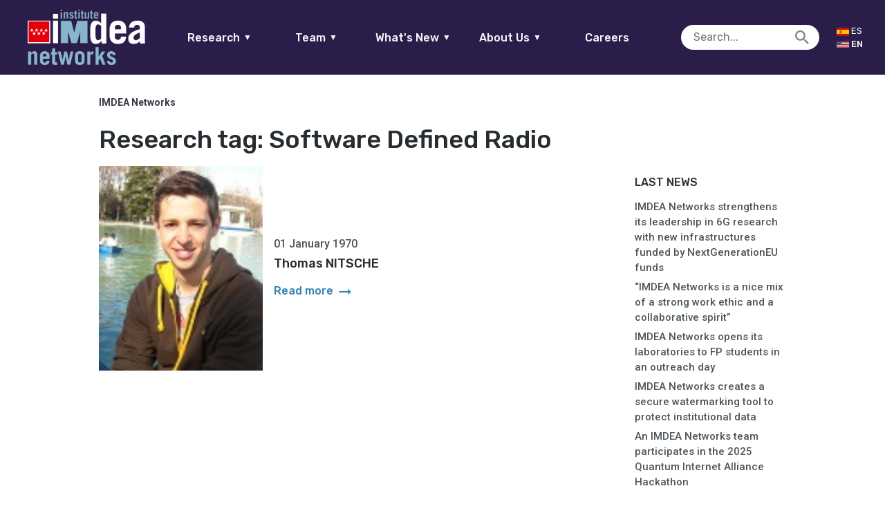

--- FILE ---
content_type: text/html; charset=UTF-8
request_url: https://networks.imdea.org/research_tags/software-defined-radio/
body_size: 15462
content:

<!doctype html>
<html lang="en-US" class="no-js">
	<head>
		<meta charset="UTF-8">
		<title>Software Defined Radio Archives - IMDEA Networks : IMDEA Networks</title>
				<meta name="google-site-verification" content="gnzUzY8enaFDplUiyNAqaV08Wv-REHivaZxb496TL6Y" />
        <link href="https://networks.imdea.org/wp-content/themes/in/img/icons/favicon.ico?v=5" rel="shortcut icon">
        <link href="https://networks.imdea.org/wp-content/themes/in/img/icons/apple-touch-icon-precomposed.png?v=5" sizes="180x180" rel="apple-touch-icon-precomposed">

		
		<meta http-equiv="X-UA-Compatible" content="IE=edge,chrome=1">
		<meta name="viewport" content="width=device-width, initial-scale=1.0">
		<meta name="format-detection" content="telephone=no">
		<!-- 0.17978119850159 -->
		<script type="text/javascript">
		    var isIE = false;
		    var UAString = navigator.userAgent;
			if (UAString.indexOf("Trident") !== -1 && UAString.indexOf("rv:11") !== -1)
			{
			    isIE = true;
			}
		</script>


		<meta name='robots' content='index, follow, max-image-preview:large, max-snippet:-1, max-video-preview:-1' />

	<!-- This site is optimized with the Yoast SEO plugin v26.7 - https://yoast.com/wordpress/plugins/seo/ -->
	<link rel="canonical" href="https://networks.imdea.org/research_tags/software-defined-radio/" />
	<meta property="og:locale" content="en_US" />
	<meta property="og:type" content="article" />
	<meta property="og:title" content="Software Defined Radio Archives - IMDEA Networks" />
	<meta property="og:url" content="https://networks.imdea.org/research_tags/software-defined-radio/" />
	<meta property="og:site_name" content="IMDEA Networks" />
	<meta name="twitter:card" content="summary_large_image" />
	<script type="application/ld+json" class="yoast-schema-graph">{"@context":"https://schema.org","@graph":[{"@type":"CollectionPage","@id":"https://networks.imdea.org/research_tags/software-defined-radio/","url":"https://networks.imdea.org/research_tags/software-defined-radio/","name":"Software Defined Radio Archives - IMDEA Networks","isPartOf":{"@id":"https://networks.imdea.org/#website"},"primaryImageOfPage":{"@id":"https://networks.imdea.org/research_tags/software-defined-radio/#primaryimage"},"image":{"@id":"https://networks.imdea.org/research_tags/software-defined-radio/#primaryimage"},"thumbnailUrl":"https://networks.imdea.org/wp-content/uploads/2020/03/thomas_nitsche_web.jpg","breadcrumb":{"@id":"https://networks.imdea.org/research_tags/software-defined-radio/#breadcrumb"},"inLanguage":"en-US"},{"@type":"ImageObject","inLanguage":"en-US","@id":"https://networks.imdea.org/research_tags/software-defined-radio/#primaryimage","url":"https://networks.imdea.org/wp-content/uploads/2020/03/thomas_nitsche_web.jpg","contentUrl":"https://networks.imdea.org/wp-content/uploads/2020/03/thomas_nitsche_web.jpg","width":100,"height":125,"caption":"https://www.networks.imdea.org/sites/default/files/images/people/thomas_nitsche_web.png"},{"@type":"BreadcrumbList","@id":"https://networks.imdea.org/research_tags/software-defined-radio/#breadcrumb","itemListElement":[{"@type":"ListItem","position":1,"name":"Home","item":"https://networks.imdea.org/"},{"@type":"ListItem","position":2,"name":"Software Defined Radio"}]},{"@type":"WebSite","@id":"https://networks.imdea.org/#website","url":"https://networks.imdea.org/","name":"IMDEA Networks","description":"IMDEA Networks Multisite","potentialAction":[{"@type":"SearchAction","target":{"@type":"EntryPoint","urlTemplate":"https://networks.imdea.org/?s={search_term_string}"},"query-input":{"@type":"PropertyValueSpecification","valueRequired":true,"valueName":"search_term_string"}}],"inLanguage":"en-US"}]}</script>
	<!-- / Yoast SEO plugin. -->


<link rel='dns-prefetch' href='//fonts.googleapis.com' />
<style id='wp-img-auto-sizes-contain-inline-css' type='text/css'>
img:is([sizes=auto i],[sizes^="auto," i]){contain-intrinsic-size:3000px 1500px}
/*# sourceURL=wp-img-auto-sizes-contain-inline-css */
</style>
<link rel='stylesheet' id='dashicons-css' href='https://networks.imdea.org/wp-includes/css/dashicons.min.css?ver=6.9' media='all' />
<link rel='stylesheet' id='thickbox-css' href='https://networks.imdea.org/wp-includes/js/thickbox/thickbox.css?ver=6.9' media='all' />
<link rel='stylesheet' id='formidable-css' href='https://networks.imdea.org/wp-content/plugins/formidable/css/formidableforms1.css?ver=12181605' media='all' />
<style id='wp-emoji-styles-inline-css' type='text/css'>

	img.wp-smiley, img.emoji {
		display: inline !important;
		border: none !important;
		box-shadow: none !important;
		height: 1em !important;
		width: 1em !important;
		margin: 0 0.07em !important;
		vertical-align: -0.1em !important;
		background: none !important;
		padding: 0 !important;
	}
/*# sourceURL=wp-emoji-styles-inline-css */
</style>
<style id='wp-block-library-inline-css' type='text/css'>
:root{--wp-block-synced-color:#7a00df;--wp-block-synced-color--rgb:122,0,223;--wp-bound-block-color:var(--wp-block-synced-color);--wp-editor-canvas-background:#ddd;--wp-admin-theme-color:#007cba;--wp-admin-theme-color--rgb:0,124,186;--wp-admin-theme-color-darker-10:#006ba1;--wp-admin-theme-color-darker-10--rgb:0,107,160.5;--wp-admin-theme-color-darker-20:#005a87;--wp-admin-theme-color-darker-20--rgb:0,90,135;--wp-admin-border-width-focus:2px}@media (min-resolution:192dpi){:root{--wp-admin-border-width-focus:1.5px}}.wp-element-button{cursor:pointer}:root .has-very-light-gray-background-color{background-color:#eee}:root .has-very-dark-gray-background-color{background-color:#313131}:root .has-very-light-gray-color{color:#eee}:root .has-very-dark-gray-color{color:#313131}:root .has-vivid-green-cyan-to-vivid-cyan-blue-gradient-background{background:linear-gradient(135deg,#00d084,#0693e3)}:root .has-purple-crush-gradient-background{background:linear-gradient(135deg,#34e2e4,#4721fb 50%,#ab1dfe)}:root .has-hazy-dawn-gradient-background{background:linear-gradient(135deg,#faaca8,#dad0ec)}:root .has-subdued-olive-gradient-background{background:linear-gradient(135deg,#fafae1,#67a671)}:root .has-atomic-cream-gradient-background{background:linear-gradient(135deg,#fdd79a,#004a59)}:root .has-nightshade-gradient-background{background:linear-gradient(135deg,#330968,#31cdcf)}:root .has-midnight-gradient-background{background:linear-gradient(135deg,#020381,#2874fc)}:root{--wp--preset--font-size--normal:16px;--wp--preset--font-size--huge:42px}.has-regular-font-size{font-size:1em}.has-larger-font-size{font-size:2.625em}.has-normal-font-size{font-size:var(--wp--preset--font-size--normal)}.has-huge-font-size{font-size:var(--wp--preset--font-size--huge)}.has-text-align-center{text-align:center}.has-text-align-left{text-align:left}.has-text-align-right{text-align:right}.has-fit-text{white-space:nowrap!important}#end-resizable-editor-section{display:none}.aligncenter{clear:both}.items-justified-left{justify-content:flex-start}.items-justified-center{justify-content:center}.items-justified-right{justify-content:flex-end}.items-justified-space-between{justify-content:space-between}.screen-reader-text{border:0;clip-path:inset(50%);height:1px;margin:-1px;overflow:hidden;padding:0;position:absolute;width:1px;word-wrap:normal!important}.screen-reader-text:focus{background-color:#ddd;clip-path:none;color:#444;display:block;font-size:1em;height:auto;left:5px;line-height:normal;padding:15px 23px 14px;text-decoration:none;top:5px;width:auto;z-index:100000}html :where(.has-border-color){border-style:solid}html :where([style*=border-top-color]){border-top-style:solid}html :where([style*=border-right-color]){border-right-style:solid}html :where([style*=border-bottom-color]){border-bottom-style:solid}html :where([style*=border-left-color]){border-left-style:solid}html :where([style*=border-width]){border-style:solid}html :where([style*=border-top-width]){border-top-style:solid}html :where([style*=border-right-width]){border-right-style:solid}html :where([style*=border-bottom-width]){border-bottom-style:solid}html :where([style*=border-left-width]){border-left-style:solid}html :where(img[class*=wp-image-]){height:auto;max-width:100%}:where(figure){margin:0 0 1em}html :where(.is-position-sticky){--wp-admin--admin-bar--position-offset:var(--wp-admin--admin-bar--height,0px)}@media screen and (max-width:600px){html :where(.is-position-sticky){--wp-admin--admin-bar--position-offset:0px}}

/*# sourceURL=wp-block-library-inline-css */
</style><style id='global-styles-inline-css' type='text/css'>
:root{--wp--preset--aspect-ratio--square: 1;--wp--preset--aspect-ratio--4-3: 4/3;--wp--preset--aspect-ratio--3-4: 3/4;--wp--preset--aspect-ratio--3-2: 3/2;--wp--preset--aspect-ratio--2-3: 2/3;--wp--preset--aspect-ratio--16-9: 16/9;--wp--preset--aspect-ratio--9-16: 9/16;--wp--preset--color--black: #000000;--wp--preset--color--cyan-bluish-gray: #abb8c3;--wp--preset--color--white: #ffffff;--wp--preset--color--pale-pink: #f78da7;--wp--preset--color--vivid-red: #cf2e2e;--wp--preset--color--luminous-vivid-orange: #ff6900;--wp--preset--color--luminous-vivid-amber: #fcb900;--wp--preset--color--light-green-cyan: #7bdcb5;--wp--preset--color--vivid-green-cyan: #00d084;--wp--preset--color--pale-cyan-blue: #8ed1fc;--wp--preset--color--vivid-cyan-blue: #0693e3;--wp--preset--color--vivid-purple: #9b51e0;--wp--preset--gradient--vivid-cyan-blue-to-vivid-purple: linear-gradient(135deg,rgb(6,147,227) 0%,rgb(155,81,224) 100%);--wp--preset--gradient--light-green-cyan-to-vivid-green-cyan: linear-gradient(135deg,rgb(122,220,180) 0%,rgb(0,208,130) 100%);--wp--preset--gradient--luminous-vivid-amber-to-luminous-vivid-orange: linear-gradient(135deg,rgb(252,185,0) 0%,rgb(255,105,0) 100%);--wp--preset--gradient--luminous-vivid-orange-to-vivid-red: linear-gradient(135deg,rgb(255,105,0) 0%,rgb(207,46,46) 100%);--wp--preset--gradient--very-light-gray-to-cyan-bluish-gray: linear-gradient(135deg,rgb(238,238,238) 0%,rgb(169,184,195) 100%);--wp--preset--gradient--cool-to-warm-spectrum: linear-gradient(135deg,rgb(74,234,220) 0%,rgb(151,120,209) 20%,rgb(207,42,186) 40%,rgb(238,44,130) 60%,rgb(251,105,98) 80%,rgb(254,248,76) 100%);--wp--preset--gradient--blush-light-purple: linear-gradient(135deg,rgb(255,206,236) 0%,rgb(152,150,240) 100%);--wp--preset--gradient--blush-bordeaux: linear-gradient(135deg,rgb(254,205,165) 0%,rgb(254,45,45) 50%,rgb(107,0,62) 100%);--wp--preset--gradient--luminous-dusk: linear-gradient(135deg,rgb(255,203,112) 0%,rgb(199,81,192) 50%,rgb(65,88,208) 100%);--wp--preset--gradient--pale-ocean: linear-gradient(135deg,rgb(255,245,203) 0%,rgb(182,227,212) 50%,rgb(51,167,181) 100%);--wp--preset--gradient--electric-grass: linear-gradient(135deg,rgb(202,248,128) 0%,rgb(113,206,126) 100%);--wp--preset--gradient--midnight: linear-gradient(135deg,rgb(2,3,129) 0%,rgb(40,116,252) 100%);--wp--preset--font-size--small: 13px;--wp--preset--font-size--medium: 20px;--wp--preset--font-size--large: 36px;--wp--preset--font-size--x-large: 42px;--wp--preset--spacing--20: 0.44rem;--wp--preset--spacing--30: 0.67rem;--wp--preset--spacing--40: 1rem;--wp--preset--spacing--50: 1.5rem;--wp--preset--spacing--60: 2.25rem;--wp--preset--spacing--70: 3.38rem;--wp--preset--spacing--80: 5.06rem;--wp--preset--shadow--natural: 6px 6px 9px rgba(0, 0, 0, 0.2);--wp--preset--shadow--deep: 12px 12px 50px rgba(0, 0, 0, 0.4);--wp--preset--shadow--sharp: 6px 6px 0px rgba(0, 0, 0, 0.2);--wp--preset--shadow--outlined: 6px 6px 0px -3px rgb(255, 255, 255), 6px 6px rgb(0, 0, 0);--wp--preset--shadow--crisp: 6px 6px 0px rgb(0, 0, 0);}:where(.is-layout-flex){gap: 0.5em;}:where(.is-layout-grid){gap: 0.5em;}body .is-layout-flex{display: flex;}.is-layout-flex{flex-wrap: wrap;align-items: center;}.is-layout-flex > :is(*, div){margin: 0;}body .is-layout-grid{display: grid;}.is-layout-grid > :is(*, div){margin: 0;}:where(.wp-block-columns.is-layout-flex){gap: 2em;}:where(.wp-block-columns.is-layout-grid){gap: 2em;}:where(.wp-block-post-template.is-layout-flex){gap: 1.25em;}:where(.wp-block-post-template.is-layout-grid){gap: 1.25em;}.has-black-color{color: var(--wp--preset--color--black) !important;}.has-cyan-bluish-gray-color{color: var(--wp--preset--color--cyan-bluish-gray) !important;}.has-white-color{color: var(--wp--preset--color--white) !important;}.has-pale-pink-color{color: var(--wp--preset--color--pale-pink) !important;}.has-vivid-red-color{color: var(--wp--preset--color--vivid-red) !important;}.has-luminous-vivid-orange-color{color: var(--wp--preset--color--luminous-vivid-orange) !important;}.has-luminous-vivid-amber-color{color: var(--wp--preset--color--luminous-vivid-amber) !important;}.has-light-green-cyan-color{color: var(--wp--preset--color--light-green-cyan) !important;}.has-vivid-green-cyan-color{color: var(--wp--preset--color--vivid-green-cyan) !important;}.has-pale-cyan-blue-color{color: var(--wp--preset--color--pale-cyan-blue) !important;}.has-vivid-cyan-blue-color{color: var(--wp--preset--color--vivid-cyan-blue) !important;}.has-vivid-purple-color{color: var(--wp--preset--color--vivid-purple) !important;}.has-black-background-color{background-color: var(--wp--preset--color--black) !important;}.has-cyan-bluish-gray-background-color{background-color: var(--wp--preset--color--cyan-bluish-gray) !important;}.has-white-background-color{background-color: var(--wp--preset--color--white) !important;}.has-pale-pink-background-color{background-color: var(--wp--preset--color--pale-pink) !important;}.has-vivid-red-background-color{background-color: var(--wp--preset--color--vivid-red) !important;}.has-luminous-vivid-orange-background-color{background-color: var(--wp--preset--color--luminous-vivid-orange) !important;}.has-luminous-vivid-amber-background-color{background-color: var(--wp--preset--color--luminous-vivid-amber) !important;}.has-light-green-cyan-background-color{background-color: var(--wp--preset--color--light-green-cyan) !important;}.has-vivid-green-cyan-background-color{background-color: var(--wp--preset--color--vivid-green-cyan) !important;}.has-pale-cyan-blue-background-color{background-color: var(--wp--preset--color--pale-cyan-blue) !important;}.has-vivid-cyan-blue-background-color{background-color: var(--wp--preset--color--vivid-cyan-blue) !important;}.has-vivid-purple-background-color{background-color: var(--wp--preset--color--vivid-purple) !important;}.has-black-border-color{border-color: var(--wp--preset--color--black) !important;}.has-cyan-bluish-gray-border-color{border-color: var(--wp--preset--color--cyan-bluish-gray) !important;}.has-white-border-color{border-color: var(--wp--preset--color--white) !important;}.has-pale-pink-border-color{border-color: var(--wp--preset--color--pale-pink) !important;}.has-vivid-red-border-color{border-color: var(--wp--preset--color--vivid-red) !important;}.has-luminous-vivid-orange-border-color{border-color: var(--wp--preset--color--luminous-vivid-orange) !important;}.has-luminous-vivid-amber-border-color{border-color: var(--wp--preset--color--luminous-vivid-amber) !important;}.has-light-green-cyan-border-color{border-color: var(--wp--preset--color--light-green-cyan) !important;}.has-vivid-green-cyan-border-color{border-color: var(--wp--preset--color--vivid-green-cyan) !important;}.has-pale-cyan-blue-border-color{border-color: var(--wp--preset--color--pale-cyan-blue) !important;}.has-vivid-cyan-blue-border-color{border-color: var(--wp--preset--color--vivid-cyan-blue) !important;}.has-vivid-purple-border-color{border-color: var(--wp--preset--color--vivid-purple) !important;}.has-vivid-cyan-blue-to-vivid-purple-gradient-background{background: var(--wp--preset--gradient--vivid-cyan-blue-to-vivid-purple) !important;}.has-light-green-cyan-to-vivid-green-cyan-gradient-background{background: var(--wp--preset--gradient--light-green-cyan-to-vivid-green-cyan) !important;}.has-luminous-vivid-amber-to-luminous-vivid-orange-gradient-background{background: var(--wp--preset--gradient--luminous-vivid-amber-to-luminous-vivid-orange) !important;}.has-luminous-vivid-orange-to-vivid-red-gradient-background{background: var(--wp--preset--gradient--luminous-vivid-orange-to-vivid-red) !important;}.has-very-light-gray-to-cyan-bluish-gray-gradient-background{background: var(--wp--preset--gradient--very-light-gray-to-cyan-bluish-gray) !important;}.has-cool-to-warm-spectrum-gradient-background{background: var(--wp--preset--gradient--cool-to-warm-spectrum) !important;}.has-blush-light-purple-gradient-background{background: var(--wp--preset--gradient--blush-light-purple) !important;}.has-blush-bordeaux-gradient-background{background: var(--wp--preset--gradient--blush-bordeaux) !important;}.has-luminous-dusk-gradient-background{background: var(--wp--preset--gradient--luminous-dusk) !important;}.has-pale-ocean-gradient-background{background: var(--wp--preset--gradient--pale-ocean) !important;}.has-electric-grass-gradient-background{background: var(--wp--preset--gradient--electric-grass) !important;}.has-midnight-gradient-background{background: var(--wp--preset--gradient--midnight) !important;}.has-small-font-size{font-size: var(--wp--preset--font-size--small) !important;}.has-medium-font-size{font-size: var(--wp--preset--font-size--medium) !important;}.has-large-font-size{font-size: var(--wp--preset--font-size--large) !important;}.has-x-large-font-size{font-size: var(--wp--preset--font-size--x-large) !important;}
/*# sourceURL=global-styles-inline-css */
</style>

<style id='classic-theme-styles-inline-css' type='text/css'>
/*! This file is auto-generated */
.wp-block-button__link{color:#fff;background-color:#32373c;border-radius:9999px;box-shadow:none;text-decoration:none;padding:calc(.667em + 2px) calc(1.333em + 2px);font-size:1.125em}.wp-block-file__button{background:#32373c;color:#fff;text-decoration:none}
/*# sourceURL=/wp-includes/css/classic-themes.min.css */
</style>
<link rel='stylesheet' id='ptpdffrontend-css' href='https://networks.imdea.org/wp-content/plugins/wp-advanced-pdf/asset/css/front_end.css?ver=1.1.7' media='all' />
<link rel='stylesheet' id='fontawesome-css' href='https://networks.imdea.org/wp-content/themes/in/css/radiography/fontawesome.css?ver=5.0.2' media='all' />
<link rel='stylesheet' id='material-css' href='https://fonts.googleapis.com/icon?family=Material+Icons&#038;ver=1.0.0' media='all' />
<link rel='stylesheet' id='presence-css' href='https://networks.imdea.org/wp-content/themes/in/css/aspect/presence.css?ver=2.6' media='all' />
<link rel='stylesheet' id='base-css' href='https://networks.imdea.org/wp-content/themes/in/css/base.css?ver=2.6' media='all' />
<link rel='stylesheet' id='iefixs-css' href='https://networks.imdea.org/wp-content/themes/in/css/iefixs.css?ver=2.6' media='all' />
<link rel='stylesheet' id='dna2-css' href='https://networks.imdea.org/wp-content/themes/in/css/dna2.css?ver=2.6' media='all' />
<!--n2css--><!--n2js--><script type="text/javascript" src="https://networks.imdea.org/wp-includes/js/jquery/jquery.min.js?ver=3.7.1" id="jquery-core-js"></script>
<script type="text/javascript" src="https://networks.imdea.org/wp-includes/js/jquery/jquery-migrate.min.js?ver=3.4.1" id="jquery-migrate-js"></script>
<script type="text/javascript" id="ajaxsave-js-extra">
/* <![CDATA[ */
var postajaxsave = {"ajax_url":"https://networks.imdea.org/wp-admin/admin-ajax.php","baseUrl":"https://networks.imdea.org/wp-content/plugins/wp-advanced-pdf"};
//# sourceURL=ajaxsave-js-extra
/* ]]> */
</script>
<script type="text/javascript" src="https://networks.imdea.org/wp-content/plugins/wp-advanced-pdf/asset/js/ajaxsave.js?ver=1.1.7" id="ajaxsave-js"></script>
<script type="text/javascript" src="https://networks.imdea.org/wp-content/themes/in/js/structure/jquery.min.js?ver=1.0.0" id="jqueryFC-js"></script>
<link rel="https://api.w.org/" href="https://networks.imdea.org/wp-json/" /><div id="examplePopup1" style="display:none;"><div style='float:left;padding:20px 20px 20px 20px;'><h4>Enter your email Address</h4><input type="text" style="margin-top:10px" name="useremailID" id="useremailID"><input type="hidden" id="emailpostID"><input id='guest_email' style='margin-top:10px' class='button-primary' type='submit' name='email_submit' value='submit'></div></div><meta name="generator" content="qTranslate-XT 3.15.2" />
<link hreflang="x-default" href="https://networks.imdea.org/research_tags/software-defined-radio/" rel="alternate" />
<link hreflang="en" href="https://networks.imdea.org/research_tags/software-defined-radio/" rel="alternate" />
<link hreflang="es" href="https://networks.imdea.org/es/research_tags/software-defined-radio/" rel="alternate" />

	</head>
	<body class="archive tax-research_tags term-software-defined-radio term-883 wp-theme-in no-aside en">
					<header style="min-width: 275px;" class="no-print">
				<a href="https://networks.imdea.org/" class="logo logo-mobile">
					<h1>IMDEA Networks</h1>
					<img style="image-rendering: -webkit-optimize-contrast;" src="https://networks.imdea.org/wp-content/themes/in/img/logo/logo-imdea-networks.png" alt="Logo IMDEA Networks">				</a>
				<div class="left">
				<a href="https://networks.imdea.org/" class="logo logo-fullw">
					<h1>IMDEA Networks</h1>
					<img style="image-rendering: -webkit-optimize-contrast;" src="https://networks.imdea.org/wp-content/themes/in/img/logo/logo-imdea-networks.png" alt="Logo IMDEA Networks">				</a>
				</div>
				<div class="center">
					<div style="width:100%;" id="main-menu">
						<nav id="main-nav">
							<ul style="margin: unset;" class="borde-abajo">
								<li>
									<a href="#">Research<span class="icon-abajo">▼</span></a>
									<ul class="nav-list" data-id="research-nav"><li id="menu-item-761" class="nav-target" data-parent-menu-item-id="0" data-child="has-no-child"><a href="https://networks.imdea.org/research/research-areas/" data-id="184" class="menu-item menu-item-type-post_type menu-item-object-page menu-item-761 sub" id="menu-item-761">Research Areas</a></li>
<li id="menu-item-331" class="nav-target" data-parent-menu-item-id="0" data-child="has-no-child"><a href="https://networks.imdea.org/research/projects-and-collaborations/" data-id="324" class="menu-item menu-item-type-post_type menu-item-object-page menu-item-331 sub" id="menu-item-331">Projects and Collaborations</a></li>
<li id="menu-item-811" class="nav-target" data-parent-menu-item-id="0" data-child="has-no-child"><a href="https://networks.imdea.org/research/publications-patents/" data-id="423" class="menu-item menu-item-type-post_type menu-item-object-page menu-item-811 sub" id="menu-item-811">Publications</a></li>
<li id="menu-item-20899" class="nav-target" data-parent-menu-item-id="0" data-child="has-no-child"><a href="https://networks.imdea.org/research/projects-and-collaborations/technology-transfer/" data-id="20613" class="menu-item menu-item-type-post_type menu-item-object-page menu-item-20899 sub" id="menu-item-20899">Technology Transfer</a></li>
<li id="menu-item-812" class="nav-target" data-parent-menu-item-id="0" data-child="has-no-child"><a href="https://networks.imdea.org/research/research-infraestructure/" data-id="431" class="menu-item menu-item-type-post_type menu-item-object-page menu-item-812 sub" id="menu-item-812">Research Infrastructure</a></li>
<li id="menu-item-813" class="nav-target" data-parent-menu-item-id="0" data-child="has-no-child"><a href="https://networks.imdea.org/research/awards/" data-id="435" class="menu-item menu-item-type-post_type menu-item-object-page menu-item-813 sub" id="menu-item-813">Awards</a></li>
<li id="menu-item-19092" class="nav-target" data-parent-menu-item-id="0" data-child="has-no-child"><a href="https://networks.imdea.org/annual-reports/" data-id="19087" class="menu-item menu-item-type-post_type menu-item-object-page menu-item-19092 sub" id="menu-item-19092">Annual Reports</a></li>
<li id="menu-item-19142" class="nav-target" data-parent-menu-item-id="0" data-child="has-no-child"><a href="/?p=499#scientific-council" data-id="19142" class="menu-item menu-item-type-custom menu-item-object-custom menu-item-19142 sub" id="menu-item-19142">Scientific Council</a></li>
</ul></li>
									<li>
									<a href="#">Team<span class="icon-abajo">▼</span></a>
									<ul class="nav-list" data-id="team-nav"><li id="menu-item-657" class="nav-target" data-parent-menu-item-id="0" data-child="has-no-child"><a href="https://networks.imdea.org/team/imdea-networks-team/" data-id="643" class="menu-item menu-item-type-post_type menu-item-object-page menu-item-657 sub" id="menu-item-657">IMDEA Networks Team</a></li>
<li id="menu-item-655" class="nav-target" data-parent-menu-item-id="0" data-child="has-no-child"><a href="https://networks.imdea.org/team/research-groups/" data-id="645" class="menu-item menu-item-type-post_type menu-item-object-page menu-item-655 sub" id="menu-item-655">Research Groups</a></li>
<li id="menu-item-18829" class="nav-target" data-parent-menu-item-id="0" data-child="has-no-child"><a href="https://networks.imdea.org/team/imdea-networks-team/alumni-network/" data-id="10274" class="menu-item menu-item-type-post_type menu-item-object-page menu-item-18829 sub" id="menu-item-18829">Alumni Network</a></li>
<li id="menu-item-18828" class="nav-target" data-parent-menu-item-id="0" data-child="has-no-child"><a href="https://networks.imdea.org/team/imdea-networks-team/former-members/" data-id="653" class="menu-item menu-item-type-post_type menu-item-object-page menu-item-18828 sub" id="menu-item-18828">Former Members</a></li>
<li id="menu-item-18830" class="nav-target" data-parent-menu-item-id="0" data-child="has-no-child"><a href="https://networks.imdea.org/directory/" data-id="504" class="menu-item menu-item-type-post_type menu-item-object-page menu-item-18830 sub" id="menu-item-18830">Directory</a></li>
</ul>								</li>
								<li>
									<a href="#">What's New<span class="icon-abajo">▼</span></a>
									<ul class="nav-list" data-id="latestnews-nav"><li id="menu-item-926" class="nav-target" data-parent-menu-item-id="0" data-child="has-no-child"><a href="https://networks.imdea.org/whatsnew/latest/" data-id="913" class="menu-item menu-item-type-post_type menu-item-object-page current_page_parent menu-item-926 sub" id="menu-item-926">News</a></li>
<li id="menu-item-925" class="nav-target" data-parent-menu-item-id="0" data-child="has-child"><a href="https://networks.imdea.org/whatsnew/events-agenda/" data-id="917" class="menu-item menu-item-type-post_type menu-item-object-page menu-item-has-children menu-item-925 sub" id="menu-item-925">Events Agenda<span class="icon"></span></a>
<ul class='nav-inner-list has-child'>
<li id="menu-item-26756" class="nav-target" data-parent-menu-item-id="925" data-child="has-no-child"><a href="https://networks.imdea.org/whatsnew/events-agenda/" data-id="917" class="menu-item menu-item-type-post_type menu-item-object-page menu-item-26756" id="menu-item-26756">Events agenda</a></li>
<li id="menu-item-21551" class="nav-target" data-parent-menu-item-id="925" data-child="has-no-child"><a href="https://networks.imdea.org/annual-workshops/" data-id="21540" class="menu-item menu-item-type-post_type menu-item-object-page menu-item-21551" id="menu-item-21551">Annual Workshops</a></li>
</ul>
</li>
<li id="menu-item-924" class="nav-target" data-parent-menu-item-id="0" data-child="has-no-child"><a href="https://networks.imdea.org/whatsnew/press-room/" data-id="919" class="menu-item menu-item-type-post_type menu-item-object-page menu-item-924 sub" id="menu-item-924">Press Room</a></li>
</ul>								</li>		
								<li>
									<a href="#">About Us<span class="icon-abajo">▼</span></a>
									<ul class="nav-list" data-id="latestnews-nav"><li id="menu-item-13091" class="nav-target" data-parent-menu-item-id="0" data-child="has-no-child"><a href="https://networks.imdea.org/about-imdea-networks/" data-id="497" class="menu-item menu-item-type-post_type menu-item-object-page menu-item-13091 sub" id="menu-item-13091">About IMDEA Networks</a></li>
<li id="menu-item-18861" class="nav-target" data-parent-menu-item-id="0" data-child="has-no-child"><a href="https://networks.imdea.org/organizational-structure/" data-id="499" class="menu-item menu-item-type-post_type menu-item-object-page menu-item-18861 sub" id="menu-item-18861">Organizational Structure</a></li>
<li id="menu-item-18874" class="nav-target" data-parent-menu-item-id="0" data-child="has-no-child"><a href="https://networks.imdea.org/our-goals-and-values/" data-id="18872" class="menu-item menu-item-type-post_type menu-item-object-page menu-item-18874 sub" id="menu-item-18874">Our Goals and Values</a></li>
<li id="menu-item-24877" class="nav-target" data-parent-menu-item-id="0" data-child="has-no-child"><a href="https://networks.imdea.org/gender-equality-plan/" data-id="24874" class="menu-item menu-item-type-post_type menu-item-object-page menu-item-24877 sub" id="menu-item-24877">Gender Equality Plan</a></li>
<li id="menu-item-21459" class="nav-target" data-parent-menu-item-id="0" data-child="has-no-child"><a href="https://networks.imdea.org/transparency/" data-id="506" class="menu-item menu-item-type-post_type menu-item-object-page menu-item-21459 sub" id="menu-item-21459">Transparency</a></li>
<li id="menu-item-18963" class="nav-target" data-parent-menu-item-id="0" data-child="has-no-child"><a href="https://networks.imdea.org/legal-status/" data-id="18961" class="menu-item menu-item-type-post_type menu-item-object-page menu-item-18963 sub" id="menu-item-18963">Legal Status</a></li>
<li id="menu-item-18862" class="nav-target" data-parent-menu-item-id="0" data-child="has-no-child"><a href="https://networks.imdea.org/contact/" data-id="502" class="menu-item menu-item-type-post_type menu-item-object-page menu-item-18862 sub" id="menu-item-18862">Contact</a></li>
</ul>								</li>
								<li id="menu-item-13092" class="nav-target" data-parent-menu-item-id="0" data-child="has-no-child"><a href="https://networks.imdea.org/job-opportunities/" data-id="647" class="menu-item menu-item-type-post_type menu-item-object-page menu-item-13092 sub" id="menu-item-13092">Careers</a></li>
							</ul>
						</nav>
					</div>
				</div>
				<div class="search-trigger"></div>
				<div class="burger" nav-target="research_nav">
					<span></span>
					<span></span>
					<span></span>
				</div>
				</div>
				<div class="right"><!--margin-bottom: 10px;margin-top: 30px;-->
					<div style="width:100%;display:flex;justify-content: flex-end; margin-right: 6%;align-items: center;">
						<div class="search-wrapper">
							<form role="search" method="get" class="search-form" action="https://networks.imdea.org/">
								<input type="search" class="search-field" placeholder="Search..." value="" name="s">
								<input type="hidden" name="search-type" value="normal">
								<input type="submit" class="icon" value="" />
							</form>
						</div>
						<div id="lang-switch">
													<a href="/es/?p=10619" class="lang-trigger " title="Español" style="min-width: 50px;">
								<img src="/wp-content/uploads/2020/11/es.jpg" style="width: 18px;">
								<span>Es</span>
							</a>
							<a href="/en/?p=10619" class="lang-trigger active" title="English" style="min-width: 50px;">
								<img src="/wp-content/uploads/2020/11/us.jpg" style="width: 18px;">
								<span>En</span>
							</a>
						</div>
					</div>
			</header>

			<div class="sidebar">
				<a href="javascript:void(0)" class="close-btn"></a>
				<!-- ---------------------------------------------------------------------------------------------------------------------------- -->
				<nav class="scroll scroll-nav">
					<div class="nav-wrappers desplegable" id="research_nav">
						<p class="title">Research<span class="icon"></span></p>
						<ul class="nav-list" data-id="research-nav"><li class="nav-target" data-parent-menu-item-id="0" data-child="has-no-child"><a href="https://networks.imdea.org/research/research-areas/" data-id="184" class="menu-item menu-item-type-post_type menu-item-object-page menu-item-761 sub">Research Areas</a></li>
<li class="nav-target" data-parent-menu-item-id="0" data-child="has-no-child"><a href="https://networks.imdea.org/research/projects-and-collaborations/" data-id="324" class="menu-item menu-item-type-post_type menu-item-object-page menu-item-331 sub">Projects and Collaborations</a></li>
<li class="nav-target" data-parent-menu-item-id="0" data-child="has-no-child"><a href="https://networks.imdea.org/research/publications-patents/" data-id="423" class="menu-item menu-item-type-post_type menu-item-object-page menu-item-811 sub">Publications</a></li>
<li class="nav-target" data-parent-menu-item-id="0" data-child="has-no-child"><a href="https://networks.imdea.org/research/projects-and-collaborations/technology-transfer/" data-id="20613" class="menu-item menu-item-type-post_type menu-item-object-page menu-item-20899 sub">Technology Transfer</a></li>
<li class="nav-target" data-parent-menu-item-id="0" data-child="has-no-child"><a href="https://networks.imdea.org/research/research-infraestructure/" data-id="431" class="menu-item menu-item-type-post_type menu-item-object-page menu-item-812 sub">Research Infrastructure</a></li>
<li class="nav-target" data-parent-menu-item-id="0" data-child="has-no-child"><a href="https://networks.imdea.org/research/awards/" data-id="435" class="menu-item menu-item-type-post_type menu-item-object-page menu-item-813 sub">Awards</a></li>
<li class="nav-target" data-parent-menu-item-id="0" data-child="has-no-child"><a href="https://networks.imdea.org/annual-reports/" data-id="19087" class="menu-item menu-item-type-post_type menu-item-object-page menu-item-19092 sub">Annual Reports</a></li>
<li class="nav-target" data-parent-menu-item-id="0" data-child="has-no-child"><a href="/?p=499#scientific-council" data-id="19142" class="menu-item menu-item-type-custom menu-item-object-custom menu-item-19142 sub">Scientific Council</a></li>
</ul>					</div>
					<div class="nav-wrappers desplegable" id="research_nav">
						<p class="title">Team<span class="icon"></span></p>
						<ul class="nav-list" data-id="team-nav"><li class="nav-target" data-parent-menu-item-id="0" data-child="has-no-child"><a href="https://networks.imdea.org/team/imdea-networks-team/" data-id="643" class="menu-item menu-item-type-post_type menu-item-object-page menu-item-657 sub">IMDEA Networks Team</a></li>
<li class="nav-target" data-parent-menu-item-id="0" data-child="has-no-child"><a href="https://networks.imdea.org/team/research-groups/" data-id="645" class="menu-item menu-item-type-post_type menu-item-object-page menu-item-655 sub">Research Groups</a></li>
<li class="nav-target" data-parent-menu-item-id="0" data-child="has-no-child"><a href="https://networks.imdea.org/team/imdea-networks-team/alumni-network/" data-id="10274" class="menu-item menu-item-type-post_type menu-item-object-page menu-item-18829 sub">Alumni Network</a></li>
<li class="nav-target" data-parent-menu-item-id="0" data-child="has-no-child"><a href="https://networks.imdea.org/team/imdea-networks-team/former-members/" data-id="653" class="menu-item menu-item-type-post_type menu-item-object-page menu-item-18828 sub">Former Members</a></li>
<li class="nav-target" data-parent-menu-item-id="0" data-child="has-no-child"><a href="https://networks.imdea.org/directory/" data-id="504" class="menu-item menu-item-type-post_type menu-item-object-page menu-item-18830 sub">Directory</a></li>
</ul>					</div>
					<div class="nav-wrappers desplegable" id="research_nav">
						<p class="title">What's New<span class="icon"></span></p>
						<ul class="nav-list" data-id="latestnews-nav"><li class="nav-target" data-parent-menu-item-id="0" data-child="has-no-child"><a href="https://networks.imdea.org/whatsnew/latest/" data-id="913" class="menu-item menu-item-type-post_type menu-item-object-page current_page_parent menu-item-926 sub">News</a></li>
<li class="nav-target" data-parent-menu-item-id="0" data-child="has-child"><a href="https://networks.imdea.org/whatsnew/events-agenda/" data-id="917" class="menu-item menu-item-type-post_type menu-item-object-page menu-item-has-children menu-item-925 sub">Events Agenda<span class="icon"></span></a>
<ul class='nav-inner-list has-child'>
<li class="nav-target" data-parent-menu-item-id="925" data-child="has-no-child"><a href="https://networks.imdea.org/whatsnew/events-agenda/" data-id="917" class="menu-item menu-item-type-post_type menu-item-object-page menu-item-26756">Events agenda</a></li>
<li class="nav-target" data-parent-menu-item-id="925" data-child="has-no-child"><a href="https://networks.imdea.org/annual-workshops/" data-id="21540" class="menu-item menu-item-type-post_type menu-item-object-page menu-item-21551">Annual Workshops</a></li>
</ul>
</li>
<li class="nav-target" data-parent-menu-item-id="0" data-child="has-no-child"><a href="https://networks.imdea.org/whatsnew/press-room/" data-id="919" class="menu-item menu-item-type-post_type menu-item-object-page menu-item-924 sub">Press Room</a></li>
</ul>					</div>
					<div class="nav-wrapper" id="team_nav">
						<p class="title"><a href="https://networks.imdea.org/about-imdea-networks/">About Us</a><span class="icon"></span></p>
					</div>
					<div class="nav-wrapper" id="latest_nav">
						<p class="title"><a href="https://networks.imdea.org/job-opportunities/">Careers</a><span class="icon"></span></p>
					</div>
				</nav>
				<!-- ---------------------------------------------------------------------------------------------------------------------------- -->
				<div class="sidebar-footer">
					<a href="https://networks.imdea.org/imdea-networks-strengthens-its-leadership-in-6g-research-with-new-infrastructures-funded-by-nextgenerationeu-funds/" sc-target="research_nav" class="sidebar-card" style="background-image: url(https://networks.imdea.org/wp-content/themes/in/img/generic-bg.jpg)">	<h3 class="title">IMDEA Networks strengthens its leadership in 6G research with new infrastructures funded by NextGenerationEU funds</h3>	<span class="link">Read more</span></a>
					<a href="https://networks.imdea.org/job/phd-student-position-in-trustworthy-agentic-ai-for-6g-networks/" sc-target="team_nav" class="sidebar-card" style="background-image: url(https://networks.imdea.org/wp-content/themes/in/img/generic-bg.jpg)">	<h3 class="title">PhD Student Position in Trustworthy Agentic AI for 6G Networks</h3>	<span class="link">Read more</span></a><a href="https://networks.imdea.org/imdea-networks-strengthens-its-leadership-in-6g-research-with-new-infrastructures-funded-by-nextgenerationeu-funds/" sc-target="latest_nav" class="sidebar-card" style="background-image: url(https://networks.imdea.org/wp-content/themes/in/img/generic-bg.jpg)">	<h3 class="title">IMDEA Networks strengthens its leadership in 6G research with new infrastructures funded by NextGenerationEU funds</h3>	<span class="link">Read more</span></a>

					<!-- <ul class="sm-links">
					<li><a href="https://x.com/IMDEA_Networks  " target="_blank" class="tw"></a></li><li><a href="https://www.youtube.com/c/IMDEANetworksInstituteLeganes" target="_blank" class="yt"></a></li><li><a href="https://www.linkedin.com/company/imdea-networks/" target="_blank" class="li"></a></li><li><a href="https://www.instagram.com/imdea_networks/" target="_blank" class="ig"></a></li>					</ul> -->
				</div>
			</div>
<main id="post_archive">
	<!-- <div id="parallax_image" class="container-fluid">
		<div class="slide_content featured_image" style="background-image:url(https://networks.imdea.org/wp-content/themes/in/img/waves/wave-panoramic-curious-01.png)">
		</div>
	</div> -->
	<div id="breadcrumb" class="section">
		<div class="container">
			<div class="row">
				<div class="col-12">
					<div class="breadcrumbs" itemscope itemtype="http://schema.org/BreadcrumbList"><span id="home-breadcrumb" itemprop="itemListElement" itemscope itemtype="http://schema.org/ListItem"><a class="breadcrumbs__link" href="https://networks.imdea.org/" itemprop="item"><span itemprop="name">IMDEA Networks</span></a><meta itemprop="position" content="IMDEA Networks" /></span></div><!-- .breadcrumbs -->				</div>
			</div>
		</div>
	</div>
	<section class="posts-page">
		<div class="container">
			<div class="row">
				<div class="col-12">
					<h1 id="blog_h1">Research tag: <span>Software Defined Radio</span></h1>
				</div>
			</div>		
			<div class="row justify-content-start">
				<div class="col-12 col-lg-9">

					<!-- // LOOP // -->
					<div class="row">
						<div class="col-12 post_block">
	<div class="row">
		<div class="col-12 col-sm-12 col-md-5 col-lg-4">
			<div class="responsive_image">
				<a href="https://networks.imdea.org/team/imdea-networks-team/people/thomas-nitsche/">
					<img src="https://networks.imdea.org/wp-content/uploads/2020/03/thomas_nitsche_web.jpg" class="attachment-landscape-card size-landscape-card wp-post-image" alt="" decoding="async" />            	</a>
			</div>
		</div>
		<div class="col-12 col-sm-12 col-md-7 col-lg-8">
			<div class="post-date" style="text-transform: capitalize;">01 January 1970</div>
			<a class="post-title" href="https://networks.imdea.org/team/imdea-networks-team/people/thomas-nitsche/"><h4>Thomas NITSCHE</h4></a>
			<p></p>			<a class="read-more link_with_arrow curious" href="https://networks.imdea.org/team/imdea-networks-team/people/thomas-nitsche/">Read more  <i class="material-icons long-arrow">arrow_right_alt</i></a>
			<br>
		</div>
	</div>
</div>
					</div>

					<!-- // PAGINATION // -->
					<div id="pagination" class="col-12">
											</div>	

				</div>

				<div id="blog_sidebar" class="col-12 col-md-6 col-lg-3"> 
					
		<div id="recent-posts-3" class="widget_recent_entries">
		<h3>Last News</h3>
		<ul>
											<li>
					<a href="https://networks.imdea.org/imdea-networks-strengthens-its-leadership-in-6g-research-with-new-infrastructures-funded-by-nextgenerationeu-funds/">IMDEA Networks strengthens its leadership in 6G research with new infrastructures funded by NextGenerationEU funds</a>
									</li>
											<li>
					<a href="https://networks.imdea.org/imdea-networks-is-a-nice-mix-of-a-strong-work-ethic-and-a-collaborative-spirit/">“IMDEA Networks is a nice mix of a strong work ethic and a collaborative spirit”</a>
									</li>
											<li>
					<a href="https://networks.imdea.org/imdea-networks-opens-its-laboratories-to-fp-students-in-an-outreach-day/">IMDEA Networks opens its laboratories to FP students in an outreach day</a>
									</li>
											<li>
					<a href="https://networks.imdea.org/imdea-networks-creates-a-secure-watermarking-tool-to-protect-institutional-data/">IMDEA Networks creates a secure watermarking tool to protect institutional data</a>
									</li>
											<li>
					<a href="https://networks.imdea.org/an-imdea-networks-team-participates-in-the-2025-quantum-internet-alliance-hackathon/">An IMDEA Networks team participates in the 2025 Quantum Internet Alliance Hackathon</a>
									</li>
					</ul>

		</div><div id="tag_cloud-3" class="widget_tag_cloud"><h3>Tags</h3><div class="tagcloud"><a href="https://networks.imdea.org/tag/5g/" class="tag-cloud-link tag-link-468 tag-link-position-1" style="font-size: 19.46017699115pt;" aria-label="5G (215 items)">5G</a>
<a href="https://networks.imdea.org/tag/5tonic/" class="tag-cloud-link tag-link-469 tag-link-position-2" style="font-size: 17.911504424779pt;" aria-label="5TONIC (119 items)">5TONIC</a>
<a href="https://networks.imdea.org/tag/6g/" class="tag-cloud-link tag-link-1209 tag-link-position-3" style="font-size: 13.451327433628pt;" aria-label="6G (22 items)">6G</a>
<a href="https://networks.imdea.org/tag/artificial-intelligence-ai/" class="tag-cloud-link tag-link-492 tag-link-position-4" style="font-size: 14.938053097345pt;" aria-label="Artificial Intelligence (AI) (39 items)">Artificial Intelligence (AI)</a>
<a href="https://networks.imdea.org/tag/big-data/" class="tag-cloud-link tag-link-462 tag-link-position-5" style="font-size: 15.681415929204pt;" aria-label="Big Data (51 items)">Big Data</a>
<a href="https://networks.imdea.org/tag/blockchains-and-distributed-ledgers/" class="tag-cloud-link tag-link-493 tag-link-position-6" style="font-size: 11.716814159292pt;" aria-label="Blockchains and distributed ledgers (11 items)">Blockchains and distributed ledgers</a>
<a href="https://networks.imdea.org/tag/cloud-computing/" class="tag-cloud-link tag-link-497 tag-link-position-7" style="font-size: 14.566371681416pt;" aria-label="Cloud computing (34 items)">Cloud computing</a>
<a href="https://networks.imdea.org/tag/content-delivery-networks/" class="tag-cloud-link tag-link-500 tag-link-position-8" style="font-size: 12.955752212389pt;" aria-label="Content-delivery networks (18 items)">Content-delivery networks</a>
<a href="https://networks.imdea.org/tag/cybersecurity/" class="tag-cloud-link tag-link-1222 tag-link-position-9" style="font-size: 8pt;" aria-label="Cybersecurity (2 items)">Cybersecurity</a>
<a href="https://networks.imdea.org/tag/data-analytics/" class="tag-cloud-link tag-link-482 tag-link-position-10" style="font-size: 16.362831858407pt;" aria-label="Data analytics (67 items)">Data analytics</a>
<a href="https://networks.imdea.org/tag/energy-efficient-networks/" class="tag-cloud-link tag-link-498 tag-link-position-11" style="font-size: 13.761061946903pt;" aria-label="Energy-efficient networks (25 items)">Energy-efficient networks</a>
<a href="https://networks.imdea.org/tag/fog-and-edge-computing/" class="tag-cloud-link tag-link-491 tag-link-position-12" style="font-size: 14.008849557522pt;" aria-label="Fog and edge computing (27 items)">Fog and edge computing</a>
<a href="https://networks.imdea.org/tag/gps/" class="tag-cloud-link tag-link-501 tag-link-position-13" style="font-size: 8.7433628318584pt;" aria-label="GPS (3 items)">GPS</a>
<a href="https://networks.imdea.org/tag/imdea-initiative/" class="tag-cloud-link tag-link-463 tag-link-position-14" style="font-size: 16.486725663717pt;" aria-label="IMDEA Initiative (70 items)">IMDEA Initiative</a>
<a href="https://networks.imdea.org/tag/imdea-networks/" class="tag-cloud-link tag-link-464 tag-link-position-15" style="font-size: 22pt;" aria-label="IMDEA Networks (548 items)">IMDEA Networks</a>
<a href="https://networks.imdea.org/tag/indoor-positioning/" class="tag-cloud-link tag-link-495 tag-link-position-16" style="font-size: 10.29203539823pt;" aria-label="indoor positioning (6 items)">indoor positioning</a>
<a href="https://networks.imdea.org/tag/innovation/" class="tag-cloud-link tag-link-473 tag-link-position-17" style="font-size: 20.451327433628pt;" aria-label="Innovation (308 items)">Innovation</a>
<a href="https://networks.imdea.org/tag/internet/" class="tag-cloud-link tag-link-465 tag-link-position-18" style="font-size: 20.513274336283pt;" aria-label="Internet (315 items)">Internet</a>
<a href="https://networks.imdea.org/tag/internet-of-things-iot/" class="tag-cloud-link tag-link-470 tag-link-position-19" style="font-size: 17.16814159292pt;" aria-label="Internet of Things (IoT) (90 items)">Internet of Things (IoT)</a>
<a href="https://networks.imdea.org/tag/machine-learning/" class="tag-cloud-link tag-link-494 tag-link-position-20" style="font-size: 14.938053097345pt;" aria-label="Machine learning (39 items)">Machine learning</a>
<a href="https://networks.imdea.org/tag/millimeter-wave-communication/" class="tag-cloud-link tag-link-489 tag-link-position-21" style="font-size: 14.690265486726pt;" aria-label="Millimeter-wave communication (35 items)">Millimeter-wave communication</a>
<a href="https://networks.imdea.org/tag/mobile-computing/" class="tag-cloud-link tag-link-474 tag-link-position-22" style="font-size: 16.238938053097pt;" aria-label="Mobile computing (64 items)">Mobile computing</a>
<a href="https://networks.imdea.org/tag/mobile-devices/" class="tag-cloud-link tag-link-475 tag-link-position-23" style="font-size: 16.115044247788pt;" aria-label="Mobile devices (61 items)">Mobile devices</a>
<a href="https://networks.imdea.org/tag/mobile-internet-traffic/" class="tag-cloud-link tag-link-490 tag-link-position-24" style="font-size: 13.451327433628pt;" aria-label="Mobile internet traffic (22 items)">Mobile internet traffic</a>
<a href="https://networks.imdea.org/tag/network-analytics/" class="tag-cloud-link tag-link-488 tag-link-position-25" style="font-size: 13.327433628319pt;" aria-label="Network analytics (21 items)">Network analytics</a>
<a href="https://networks.imdea.org/tag/network-economics/" class="tag-cloud-link tag-link-485 tag-link-position-26" style="font-size: 11.716814159292pt;" aria-label="Network economics (11 items)">Network economics</a>
<a href="https://networks.imdea.org/tag/networked-systems/" class="tag-cloud-link tag-link-483 tag-link-position-27" style="font-size: 16.176991150442pt;" aria-label="Networked systems (62 items)">Networked systems</a>
<a href="https://networks.imdea.org/tag/network-measurements/" class="tag-cloud-link tag-link-496 tag-link-position-28" style="font-size: 13.327433628319pt;" aria-label="Network measurements (21 items)">Network measurements</a>
<a href="https://networks.imdea.org/tag/network-protocols-and-algorithms/" class="tag-cloud-link tag-link-466 tag-link-position-29" style="font-size: 16.238938053097pt;" aria-label="Network protocols and algorithms (64 items)">Network protocols and algorithms</a>
<a href="https://networks.imdea.org/tag/network-security/" class="tag-cloud-link tag-link-477 tag-link-position-30" style="font-size: 13.699115044248pt;" aria-label="Network security (24 items)">Network security</a>
<a href="https://networks.imdea.org/tag/network-virtualization/" class="tag-cloud-link tag-link-484 tag-link-position-31" style="font-size: 15.061946902655pt;" aria-label="Network virtualization (41 items)">Network virtualization</a>
<a href="https://networks.imdea.org/tag/nextonic/" class="tag-cloud-link tag-link-1238 tag-link-position-32" style="font-size: 8.7433628318584pt;" aria-label="NEXTONIC (3 items)">NEXTONIC</a>
<a href="https://networks.imdea.org/tag/privacy/" class="tag-cloud-link tag-link-471 tag-link-position-33" style="font-size: 16.176991150442pt;" aria-label="Privacy (62 items)">Privacy</a>
<a href="https://networks.imdea.org/tag/quantum-communication/" class="tag-cloud-link tag-link-1208 tag-link-position-34" style="font-size: 10.601769911504pt;" aria-label="Quantum Communication (7 items)">Quantum Communication</a>
<a href="https://networks.imdea.org/tag/social-networks/" class="tag-cloud-link tag-link-486 tag-link-position-35" style="font-size: 15.681415929204pt;" aria-label="Social networks (51 items)">Social networks</a>
<a href="https://networks.imdea.org/tag/uc3m/" class="tag-cloud-link tag-link-467 tag-link-position-36" style="font-size: 17.601769911504pt;" aria-label="UC3M (107 items)">UC3M</a>
<a href="https://networks.imdea.org/tag/underwater-networks/" class="tag-cloud-link tag-link-499 tag-link-position-37" style="font-size: 11.221238938053pt;" aria-label="Underwater networks (9 items)">Underwater networks</a>
<a href="https://networks.imdea.org/tag/vehicular-networks/" class="tag-cloud-link tag-link-487 tag-link-position-38" style="font-size: 10.911504424779pt;" aria-label="Vehicular networks (8 items)">Vehicular networks</a>
<a href="https://networks.imdea.org/tag/wireless-communications/" class="tag-cloud-link tag-link-472 tag-link-position-39" style="font-size: 17.911504424779pt;" aria-label="Wireless communications (120 items)">Wireless communications</a>
<a href="https://networks.imdea.org/tag/wireless-networking/" class="tag-cloud-link tag-link-476 tag-link-position-40" style="font-size: 17.477876106195pt;" aria-label="Wireless networking (101 items)">Wireless networking</a></div>
</div>
		<div id="recent-posts-2" class="widget_recent_entries">
		<h3>Recent Posts</h3>
		<ul>
											<li>
					<a href="https://networks.imdea.org/imdea-networks-strengthens-its-leadership-in-6g-research-with-new-infrastructures-funded-by-nextgenerationeu-funds/">IMDEA Networks strengthens its leadership in 6G research with new infrastructures funded by NextGenerationEU funds</a>
									</li>
											<li>
					<a href="https://networks.imdea.org/imdea-networks-is-a-nice-mix-of-a-strong-work-ethic-and-a-collaborative-spirit/">“IMDEA Networks is a nice mix of a strong work ethic and a collaborative spirit”</a>
									</li>
											<li>
					<a href="https://networks.imdea.org/imdea-networks-opens-its-laboratories-to-fp-students-in-an-outreach-day/">IMDEA Networks opens its laboratories to FP students in an outreach day</a>
									</li>
											<li>
					<a href="https://networks.imdea.org/imdea-networks-creates-a-secure-watermarking-tool-to-protect-institutional-data/">IMDEA Networks creates a secure watermarking tool to protect institutional data</a>
									</li>
											<li>
					<a href="https://networks.imdea.org/an-imdea-networks-team-participates-in-the-2025-quantum-internet-alliance-hackathon/">An IMDEA Networks team participates in the 2025 Quantum Internet Alliance Hackathon</a>
									</li>
					</ul>

		</div><div id="recent-comments-2" class="widget_recent_comments"><h3>Recent Comments</h3><ul id="recentcomments"><li class="recentcomments"><span class="comment-author-link"><a href="https://losmejoreschollos.es/investigacion-academica/" class="url" rel="ugc external nofollow">Qué es la investigación académica y cómo se lleva a cabo?</a></span> on <a href="https://networks.imdea.org/unir-investigacion-academica-e-industrial-contribuye-a-crear-verdaderas-innovaciones-es-decir-avances-tecnologicos-que-tienen-un-impacto-real-en-el-mercado/#comment-80">“Bringing academic and industrial research together helps to come up with true innovations, meaning technology advances that actually have an impact on the market”</a></li></ul></div><div id="archives-2" class="widget_archive"><h3>Archives</h3>
			<ul>
					<li><a href='https://networks.imdea.org/2026/01/'>January 2026</a></li>
	<li><a href='https://networks.imdea.org/2025/12/'>December 2025</a></li>
	<li><a href='https://networks.imdea.org/2025/11/'>November 2025</a></li>
	<li><a href='https://networks.imdea.org/2025/10/'>October 2025</a></li>
	<li><a href='https://networks.imdea.org/2025/09/'>September 2025</a></li>
	<li><a href='https://networks.imdea.org/2025/07/'>July 2025</a></li>
	<li><a href='https://networks.imdea.org/2025/06/'>June 2025</a></li>
	<li><a href='https://networks.imdea.org/2025/05/'>May 2025</a></li>
	<li><a href='https://networks.imdea.org/2025/04/'>April 2025</a></li>
	<li><a href='https://networks.imdea.org/2025/03/'>March 2025</a></li>
	<li><a href='https://networks.imdea.org/2025/02/'>February 2025</a></li>
	<li><a href='https://networks.imdea.org/2025/01/'>January 2025</a></li>
	<li><a href='https://networks.imdea.org/2024/12/'>December 2024</a></li>
	<li><a href='https://networks.imdea.org/2024/11/'>November 2024</a></li>
	<li><a href='https://networks.imdea.org/2024/10/'>October 2024</a></li>
	<li><a href='https://networks.imdea.org/2024/09/'>September 2024</a></li>
	<li><a href='https://networks.imdea.org/2024/07/'>July 2024</a></li>
	<li><a href='https://networks.imdea.org/2024/06/'>June 2024</a></li>
	<li><a href='https://networks.imdea.org/2024/05/'>May 2024</a></li>
	<li><a href='https://networks.imdea.org/2024/04/'>April 2024</a></li>
	<li><a href='https://networks.imdea.org/2024/03/'>March 2024</a></li>
	<li><a href='https://networks.imdea.org/2024/02/'>February 2024</a></li>
	<li><a href='https://networks.imdea.org/2024/01/'>January 2024</a></li>
	<li><a href='https://networks.imdea.org/2023/12/'>December 2023</a></li>
	<li><a href='https://networks.imdea.org/2023/11/'>November 2023</a></li>
	<li><a href='https://networks.imdea.org/2023/10/'>October 2023</a></li>
	<li><a href='https://networks.imdea.org/2023/09/'>September 2023</a></li>
	<li><a href='https://networks.imdea.org/2023/08/'>August 2023</a></li>
	<li><a href='https://networks.imdea.org/2023/07/'>July 2023</a></li>
	<li><a href='https://networks.imdea.org/2023/06/'>June 2023</a></li>
	<li><a href='https://networks.imdea.org/2023/05/'>May 2023</a></li>
	<li><a href='https://networks.imdea.org/2023/04/'>April 2023</a></li>
	<li><a href='https://networks.imdea.org/2023/03/'>March 2023</a></li>
	<li><a href='https://networks.imdea.org/2023/02/'>February 2023</a></li>
	<li><a href='https://networks.imdea.org/2023/01/'>January 2023</a></li>
	<li><a href='https://networks.imdea.org/2022/12/'>December 2022</a></li>
	<li><a href='https://networks.imdea.org/2022/11/'>November 2022</a></li>
	<li><a href='https://networks.imdea.org/2022/10/'>October 2022</a></li>
	<li><a href='https://networks.imdea.org/2022/09/'>September 2022</a></li>
	<li><a href='https://networks.imdea.org/2022/07/'>July 2022</a></li>
	<li><a href='https://networks.imdea.org/2022/06/'>June 2022</a></li>
	<li><a href='https://networks.imdea.org/2022/05/'>May 2022</a></li>
	<li><a href='https://networks.imdea.org/2022/04/'>April 2022</a></li>
	<li><a href='https://networks.imdea.org/2022/03/'>March 2022</a></li>
	<li><a href='https://networks.imdea.org/2022/02/'>February 2022</a></li>
	<li><a href='https://networks.imdea.org/2022/01/'>January 2022</a></li>
	<li><a href='https://networks.imdea.org/2021/12/'>December 2021</a></li>
	<li><a href='https://networks.imdea.org/2021/11/'>November 2021</a></li>
	<li><a href='https://networks.imdea.org/2021/10/'>October 2021</a></li>
	<li><a href='https://networks.imdea.org/2021/09/'>September 2021</a></li>
	<li><a href='https://networks.imdea.org/2021/06/'>June 2021</a></li>
	<li><a href='https://networks.imdea.org/2021/05/'>May 2021</a></li>
	<li><a href='https://networks.imdea.org/2021/04/'>April 2021</a></li>
	<li><a href='https://networks.imdea.org/2021/03/'>March 2021</a></li>
	<li><a href='https://networks.imdea.org/2021/02/'>February 2021</a></li>
	<li><a href='https://networks.imdea.org/2021/01/'>January 2021</a></li>
	<li><a href='https://networks.imdea.org/2020/12/'>December 2020</a></li>
	<li><a href='https://networks.imdea.org/2020/11/'>November 2020</a></li>
	<li><a href='https://networks.imdea.org/2020/10/'>October 2020</a></li>
	<li><a href='https://networks.imdea.org/2020/09/'>September 2020</a></li>
	<li><a href='https://networks.imdea.org/2020/07/'>July 2020</a></li>
	<li><a href='https://networks.imdea.org/2020/06/'>June 2020</a></li>
	<li><a href='https://networks.imdea.org/2020/05/'>May 2020</a></li>
	<li><a href='https://networks.imdea.org/2020/04/'>April 2020</a></li>
	<li><a href='https://networks.imdea.org/2020/03/'>March 2020</a></li>
	<li><a href='https://networks.imdea.org/2020/02/'>February 2020</a></li>
	<li><a href='https://networks.imdea.org/2020/01/'>January 2020</a></li>
	<li><a href='https://networks.imdea.org/2019/12/'>December 2019</a></li>
	<li><a href='https://networks.imdea.org/2019/11/'>November 2019</a></li>
	<li><a href='https://networks.imdea.org/2019/10/'>October 2019</a></li>
	<li><a href='https://networks.imdea.org/2019/09/'>September 2019</a></li>
	<li><a href='https://networks.imdea.org/2019/07/'>July 2019</a></li>
	<li><a href='https://networks.imdea.org/2019/06/'>June 2019</a></li>
	<li><a href='https://networks.imdea.org/2019/05/'>May 2019</a></li>
	<li><a href='https://networks.imdea.org/2019/04/'>April 2019</a></li>
	<li><a href='https://networks.imdea.org/2019/03/'>March 2019</a></li>
	<li><a href='https://networks.imdea.org/2019/02/'>February 2019</a></li>
	<li><a href='https://networks.imdea.org/2019/01/'>January 2019</a></li>
	<li><a href='https://networks.imdea.org/2018/12/'>December 2018</a></li>
	<li><a href='https://networks.imdea.org/2018/11/'>November 2018</a></li>
	<li><a href='https://networks.imdea.org/2018/10/'>October 2018</a></li>
	<li><a href='https://networks.imdea.org/2018/09/'>September 2018</a></li>
	<li><a href='https://networks.imdea.org/2018/08/'>August 2018</a></li>
	<li><a href='https://networks.imdea.org/2018/07/'>July 2018</a></li>
	<li><a href='https://networks.imdea.org/2018/06/'>June 2018</a></li>
	<li><a href='https://networks.imdea.org/2018/05/'>May 2018</a></li>
	<li><a href='https://networks.imdea.org/2018/04/'>April 2018</a></li>
	<li><a href='https://networks.imdea.org/2018/03/'>March 2018</a></li>
	<li><a href='https://networks.imdea.org/2018/02/'>February 2018</a></li>
	<li><a href='https://networks.imdea.org/2018/01/'>January 2018</a></li>
	<li><a href='https://networks.imdea.org/2017/12/'>December 2017</a></li>
	<li><a href='https://networks.imdea.org/2017/11/'>November 2017</a></li>
	<li><a href='https://networks.imdea.org/2017/10/'>October 2017</a></li>
	<li><a href='https://networks.imdea.org/2017/09/'>September 2017</a></li>
	<li><a href='https://networks.imdea.org/2017/08/'>August 2017</a></li>
	<li><a href='https://networks.imdea.org/2017/07/'>July 2017</a></li>
	<li><a href='https://networks.imdea.org/2017/06/'>June 2017</a></li>
	<li><a href='https://networks.imdea.org/2017/05/'>May 2017</a></li>
	<li><a href='https://networks.imdea.org/2017/04/'>April 2017</a></li>
	<li><a href='https://networks.imdea.org/2017/03/'>March 2017</a></li>
	<li><a href='https://networks.imdea.org/2017/02/'>February 2017</a></li>
	<li><a href='https://networks.imdea.org/2017/01/'>January 2017</a></li>
	<li><a href='https://networks.imdea.org/2016/12/'>December 2016</a></li>
	<li><a href='https://networks.imdea.org/2016/11/'>November 2016</a></li>
	<li><a href='https://networks.imdea.org/2016/10/'>October 2016</a></li>
	<li><a href='https://networks.imdea.org/2016/09/'>September 2016</a></li>
	<li><a href='https://networks.imdea.org/2016/08/'>August 2016</a></li>
	<li><a href='https://networks.imdea.org/2016/07/'>July 2016</a></li>
	<li><a href='https://networks.imdea.org/2016/06/'>June 2016</a></li>
	<li><a href='https://networks.imdea.org/2016/05/'>May 2016</a></li>
	<li><a href='https://networks.imdea.org/2016/04/'>April 2016</a></li>
	<li><a href='https://networks.imdea.org/2016/03/'>March 2016</a></li>
	<li><a href='https://networks.imdea.org/2016/02/'>February 2016</a></li>
	<li><a href='https://networks.imdea.org/2016/01/'>January 2016</a></li>
	<li><a href='https://networks.imdea.org/2015/12/'>December 2015</a></li>
	<li><a href='https://networks.imdea.org/2015/11/'>November 2015</a></li>
	<li><a href='https://networks.imdea.org/2015/10/'>October 2015</a></li>
	<li><a href='https://networks.imdea.org/2015/09/'>September 2015</a></li>
	<li><a href='https://networks.imdea.org/2015/08/'>August 2015</a></li>
	<li><a href='https://networks.imdea.org/2015/07/'>July 2015</a></li>
	<li><a href='https://networks.imdea.org/2015/06/'>June 2015</a></li>
	<li><a href='https://networks.imdea.org/2015/05/'>May 2015</a></li>
	<li><a href='https://networks.imdea.org/2015/04/'>April 2015</a></li>
	<li><a href='https://networks.imdea.org/2015/03/'>March 2015</a></li>
	<li><a href='https://networks.imdea.org/2015/02/'>February 2015</a></li>
	<li><a href='https://networks.imdea.org/2015/01/'>January 2015</a></li>
	<li><a href='https://networks.imdea.org/2014/12/'>December 2014</a></li>
	<li><a href='https://networks.imdea.org/2014/11/'>November 2014</a></li>
	<li><a href='https://networks.imdea.org/2014/10/'>October 2014</a></li>
	<li><a href='https://networks.imdea.org/2014/09/'>September 2014</a></li>
	<li><a href='https://networks.imdea.org/2014/08/'>August 2014</a></li>
	<li><a href='https://networks.imdea.org/2014/07/'>July 2014</a></li>
	<li><a href='https://networks.imdea.org/2014/06/'>June 2014</a></li>
	<li><a href='https://networks.imdea.org/2014/05/'>May 2014</a></li>
	<li><a href='https://networks.imdea.org/2014/04/'>April 2014</a></li>
	<li><a href='https://networks.imdea.org/2014/03/'>March 2014</a></li>
	<li><a href='https://networks.imdea.org/2014/02/'>February 2014</a></li>
	<li><a href='https://networks.imdea.org/2014/01/'>January 2014</a></li>
	<li><a href='https://networks.imdea.org/2013/12/'>December 2013</a></li>
	<li><a href='https://networks.imdea.org/2013/11/'>November 2013</a></li>
	<li><a href='https://networks.imdea.org/2013/10/'>October 2013</a></li>
	<li><a href='https://networks.imdea.org/2013/09/'>September 2013</a></li>
	<li><a href='https://networks.imdea.org/2013/08/'>August 2013</a></li>
	<li><a href='https://networks.imdea.org/2013/07/'>July 2013</a></li>
	<li><a href='https://networks.imdea.org/2013/06/'>June 2013</a></li>
	<li><a href='https://networks.imdea.org/2013/05/'>May 2013</a></li>
	<li><a href='https://networks.imdea.org/2013/04/'>April 2013</a></li>
	<li><a href='https://networks.imdea.org/2013/03/'>March 2013</a></li>
	<li><a href='https://networks.imdea.org/2013/02/'>February 2013</a></li>
	<li><a href='https://networks.imdea.org/2012/11/'>November 2012</a></li>
	<li><a href='https://networks.imdea.org/2012/10/'>October 2012</a></li>
	<li><a href='https://networks.imdea.org/2012/09/'>September 2012</a></li>
	<li><a href='https://networks.imdea.org/2012/08/'>August 2012</a></li>
	<li><a href='https://networks.imdea.org/2012/07/'>July 2012</a></li>
	<li><a href='https://networks.imdea.org/2012/06/'>June 2012</a></li>
	<li><a href='https://networks.imdea.org/2012/04/'>April 2012</a></li>
	<li><a href='https://networks.imdea.org/2012/03/'>March 2012</a></li>
	<li><a href='https://networks.imdea.org/2012/02/'>February 2012</a></li>
	<li><a href='https://networks.imdea.org/2012/01/'>January 2012</a></li>
	<li><a href='https://networks.imdea.org/2011/12/'>December 2011</a></li>
	<li><a href='https://networks.imdea.org/2011/11/'>November 2011</a></li>
	<li><a href='https://networks.imdea.org/2011/10/'>October 2011</a></li>
	<li><a href='https://networks.imdea.org/2011/09/'>September 2011</a></li>
	<li><a href='https://networks.imdea.org/2011/07/'>July 2011</a></li>
	<li><a href='https://networks.imdea.org/2011/06/'>June 2011</a></li>
	<li><a href='https://networks.imdea.org/2011/05/'>May 2011</a></li>
	<li><a href='https://networks.imdea.org/2011/04/'>April 2011</a></li>
	<li><a href='https://networks.imdea.org/2011/03/'>March 2011</a></li>
	<li><a href='https://networks.imdea.org/2011/01/'>January 2011</a></li>
	<li><a href='https://networks.imdea.org/2010/12/'>December 2010</a></li>
	<li><a href='https://networks.imdea.org/2010/11/'>November 2010</a></li>
	<li><a href='https://networks.imdea.org/2010/10/'>October 2010</a></li>
	<li><a href='https://networks.imdea.org/2010/09/'>September 2010</a></li>
	<li><a href='https://networks.imdea.org/2010/08/'>August 2010</a></li>
	<li><a href='https://networks.imdea.org/2010/07/'>July 2010</a></li>
	<li><a href='https://networks.imdea.org/2010/06/'>June 2010</a></li>
	<li><a href='https://networks.imdea.org/2010/03/'>March 2010</a></li>
	<li><a href='https://networks.imdea.org/2010/02/'>February 2010</a></li>
	<li><a href='https://networks.imdea.org/2010/01/'>January 2010</a></li>
	<li><a href='https://networks.imdea.org/2009/11/'>November 2009</a></li>
	<li><a href='https://networks.imdea.org/2009/10/'>October 2009</a></li>
	<li><a href='https://networks.imdea.org/2009/08/'>August 2009</a></li>
	<li><a href='https://networks.imdea.org/2009/07/'>July 2009</a></li>
	<li><a href='https://networks.imdea.org/2009/05/'>May 2009</a></li>
	<li><a href='https://networks.imdea.org/2009/04/'>April 2009</a></li>
	<li><a href='https://networks.imdea.org/2009/03/'>March 2009</a></li>
	<li><a href='https://networks.imdea.org/2009/02/'>February 2009</a></li>
	<li><a href='https://networks.imdea.org/2009/01/'>January 2009</a></li>
	<li><a href='https://networks.imdea.org/2008/11/'>November 2008</a></li>
	<li><a href='https://networks.imdea.org/2008/10/'>October 2008</a></li>
	<li><a href='https://networks.imdea.org/2008/09/'>September 2008</a></li>
	<li><a href='https://networks.imdea.org/2008/06/'>June 2008</a></li>
	<li><a href='https://networks.imdea.org/2008/05/'>May 2008</a></li>
	<li><a href='https://networks.imdea.org/2008/04/'>April 2008</a></li>
	<li><a href='https://networks.imdea.org/2008/02/'>February 2008</a></li>
	<li><a href='https://networks.imdea.org/2008/01/'>January 2008</a></li>
	<li><a href='https://networks.imdea.org/2007/11/'>November 2007</a></li>
	<li><a href='https://networks.imdea.org/2007/08/'>August 2007</a></li>
	<li><a href='https://networks.imdea.org/2007/07/'>July 2007</a></li>
	<li><a href='https://networks.imdea.org/2007/06/'>June 2007</a></li>
	<li><a href='https://networks.imdea.org/2007/04/'>April 2007</a></li>
	<li><a href='https://networks.imdea.org/2006/11/'>November 2006</a></li>
	<li><a href='https://networks.imdea.org/2006/06/'>June 2006</a></li>
			</ul>

			</div><div id="categories-2" class="widget_categories"><h3>Categories</h3>
			<ul>
					<li class="cat-item cat-item-1"><a href="https://networks.imdea.org/category/news/">News</a>
</li>
	<li class="cat-item cat-item-1187"><a href="https://networks.imdea.org/category/press-release/">Press release</a>
</li>
			</ul>

			</div><div id="meta-2" class="widget_meta"><h3>Meta</h3>
		<ul>
						<li><a rel="nofollow" href="https://networks.imdea.org/wp-login.php">Log in</a></li>
			<li><a href="https://networks.imdea.org/feed/">Entries feed</a></li>
			<li><a href="https://networks.imdea.org/comments/feed/">Comments feed</a></li>

			<li><a href="https://wordpress.org/">WordPress.org</a></li>
		</ul>

		</div>				</div>

			</div>
		</div>
	</section>
		<!--<br><br><br>-->
	</main>
		
		<footer class="no-print">
			<div class="container-fluid">
				<div id="footer_menu_list" class="row">
					<div class="col-xs-12 col-sm-12 col-md-12 col-lg-3">
						<a class="logo-footer imdea-logo" href="https://networks.imdea.org">IMDEA Networks</a>
					</div>
					<div class="col-xs-12 col-sm-12 col-md-6 col-lg-3">
						<div class="menu-footer-icon-links-container"><ul id="main-footer-menu" class="menu"><li id="menu-item-513" class="contact-icon menu-item menu-item-type-post_type menu-item-object-page menu-item-513"><a href="https://networks.imdea.org/contact/">Contact</a></li>
<li id="menu-item-512" class="directory-icon menu-item menu-item-type-post_type menu-item-object-page menu-item-512"><a href="https://networks.imdea.org/directory/">Directory</a></li>
<li id="menu-item-3551" class="wifi-icon menu-item menu-item-type-custom menu-item-object-custom menu-item-3551"><a href="https://www.imdea.org/eduroam/">EDUROAM</a></li>
<li id="menu-item-1152" class="rss-icon menu-item menu-item-type-post_type menu-item-object-page current_page_parent menu-item-1152"><a href="https://networks.imdea.org/whatsnew/latest/">News</a></li>
</ul></div>					</div>
					<div class="col-xs-12 col-sm-12 col-md-6 col-lg-3">
						<div class="menu-footer-secondary-links-container"><ul id="secondary-footer-menu" class="menu"><li id="menu-item-11340" class="menu-item menu-item-type-custom menu-item-object-custom menu-item-11340"><a target="_blank" href="https://www.imdea.org/en/about-imdea/who-we-are/">IMDEA Initiative</a></li>
<li id="menu-item-1148" class="menu-item menu-item-type-post_type menu-item-object-page menu-item-1148"><a href="https://networks.imdea.org/about-imdea-networks/">About IMDEA Networks</a></li>
<li id="menu-item-1149" class="menu-item menu-item-type-post_type menu-item-object-page menu-item-1149"><a href="https://networks.imdea.org/organizational-structure/">Organizational Structure</a></li>
<li id="menu-item-19091" class="menu-item menu-item-type-post_type menu-item-object-page menu-item-19091"><a href="https://networks.imdea.org/annual-reports/">Annual Reports</a></li>
<li id="menu-item-1151" class="menu-item menu-item-type-post_type menu-item-object-page menu-item-1151"><a href="https://networks.imdea.org/transparency/">Transparency</a></li>
<li id="menu-item-27875" class="menu-item menu-item-type-custom menu-item-object-custom menu-item-27875"><a href="https://whistleblowersoftware.com/secure/9c54a8a0-0043-4410-8cf2-a689ae0345ff">Whistleblowing channel</a></li>
</ul></div>					</div>
					<div id="social-footer" class="col-xs-12 col-sm-12 col-md-6 col-lg-3">
						<span>Follow us in:</span>
						<ul class="sm-links">
						<li><a href="https://www.facebook.com/imdea.networks/" target="_blank" class="fb"></a></li><li><a href="https://x.com/IMDEA_Networks  " target="_blank" class="tw"></a></li><li><a href="https://www.youtube.com/c/IMDEANetworksInstituteLeganes" target="_blank" class="yt"></a></li><li><a href="https://www.linkedin.com/company/imdea-networks/" target="_blank" class="li"></a></li><li><a href="https://www.instagram.com/imdea_networks/" target="_blank" class="ig"></a></li><li><a href="https://scholar.google.com/citations?user=obgf624AAAAJ&hl=en" target="_blank" class="gs"></a></li>						</ul>
					</div>
					<!-- <div class="col-xs-12 col-sm-12 col-md-12 col-lg-4">
						<h5>Subscribe to our newsletter</h5>
						<form class="subscribe_form">
							<div class="input-group">
								<input type="email" class="form-control" name="email" placeholder="Correo electrónico" autocomplete="off">
								<span class="input-group-btn">
									<button class="btn btn-default" type="button">Send</button>
								</span>
							</div>
							<div class="input-group">
								<label class="form__label checkbox">
									I understand and accept the <a href="https://networks.imdea.org/privacy-policy/" target="_blank">privacy policy</a>
									<input type="checkbox" id="privacy" class="form-check-input">
									<span class="checkmark"></span>
								</label>
							</div>
						</form>
					</div> -->
				</div>
				<div id="institutional-logos">
					<div class="institution"><div class="logo"><img src="https://networks.imdea.org/wp-content/uploads/2019/10/comunidad-madrid.png" class="responsive_image" alt="Community of Madrid"></div><div class="institution-details"><span class="inst-title">Community of Madrid</span><span class="inst-subtitle"></span></div></div><div class="institution"><div class="logo"><img src="https://networks.imdea.org/wp-content/uploads/2019/10/union-europea.png" class="responsive_image" alt="EUROPEAN UNION"></div><div class="institution-details"><span class="inst-title">EUROPEAN UNION</span><span class="inst-subtitle">European Social Fund</span></div></div><div class="institution"><div class="logo"><img src="https://networks.imdea.org/wp-content/uploads/2019/10/union-europea.png" class="responsive_image" alt="EUROPEAN UNION"></div><div class="institution-details"><span class="inst-title">EUROPEAN UNION</span><span class="inst-subtitle">European Regional Development Fund</span></div></div><div class="institution"><div class="logo"><img src="https://networks.imdea.org/wp-content/uploads/2019/10/union-europea.png" class="responsive_image" alt="EUROPEAN UNION"></div><div class="institution-details"><span class="inst-title">EUROPEAN UNION</span><span class="inst-subtitle">European Structural and Investment Fund</span></div></div>					
					<div class="institution">
					<div class="logo">
						<img src="https://networks.imdea.org/wp-content/uploads/2024/07/media-file-distintivo_ens_certificacion_basica_rd311-2022-360x450.png" class="responsive_image ens-image" alt="ENS">
					</div>
					</div>
					
				</div>
			</div>
		</footer>
		<div id="subfooter" class="no-print">
			<div class="container-fluid">
				<div id="footer_copyright" class="row">
					<div class="col-12">
						<div>
							<span id="copyright">&copy; 2026 IMDEA Networks.</span>
								<div class="menu-legal-links-container"><ul id="menu-footer-menu" class="menu"><li id="menu-item-496" class="menu-item menu-item-type-post_type menu-item-object-page menu-item-496"><a href="https://networks.imdea.org/accesibility-declaration/">Accesibility Declaration</a></li>
<li id="menu-item-495" class="menu-item menu-item-type-post_type menu-item-object-page menu-item-495"><a href="https://networks.imdea.org/privacy-policy/">Privacy Policy</a></li>
<li id="menu-item-494" class="menu-item menu-item-type-post_type menu-item-object-page menu-item-494"><a href="https://networks.imdea.org/legal-warning/">Disclaimer</a></li>
<li id="menu-item-27746" class="menu-item menu-item-type-custom menu-item-object-custom menu-item-27746"><a href="https://networks.imdea.org/wp-content/uploads/2024/07/media-file-registro_actividades_tratamiento_rat_imdea.pdf">RAT</a></li>
<li id="menu-item-493" class="menu-item menu-item-type-post_type menu-item-object-page menu-item-493"><a href="https://networks.imdea.org/cookie-policy/">Cookie Policy</a></li>
</ul></div>							<span> - We value your privacy: this site uses no cookies!</span>
						</div>
					</div>
				</div>
			</div>
		</div>
				
		<div id="cookie-message" style="position: fixed;bottom: 0px;width: 100%;background-color: #ffffff;padding: 20px;border-top: 3px solid purple;z-index: 1000000;display:none">
			<span style="font-weight:bold">
				We value your privacy: this site uses no cookies!				
			</span>
			<a style="position: absolute;right: 20px;color: white;margin-top: -5px;" class="the_button primary" onclick="accept_cookies()">
				Accept			</a>
		</div>

				<script type="speculationrules">
{"prefetch":[{"source":"document","where":{"and":[{"href_matches":"/*"},{"not":{"href_matches":["/wp-*.php","/wp-admin/*","/wp-content/uploads/*","/wp-content/*","/wp-content/plugins/*","/wp-content/themes/in/*","/*\\?(.+)"]}},{"not":{"selector_matches":"a[rel~=\"nofollow\"]"}},{"not":{"selector_matches":".no-prefetch, .no-prefetch a"}}]},"eagerness":"conservative"}]}
</script>
<script type="text/javascript" id="thickbox-js-extra">
/* <![CDATA[ */
var thickboxL10n = {"next":"Next \u003E","prev":"\u003C Prev","image":"Image","of":"of","close":"Close","noiframes":"This feature requires inline frames. You have iframes disabled or your browser does not support them.","loadingAnimation":"https://networks.imdea.org/wp-includes/js/thickbox/loadingAnimation.gif"};
//# sourceURL=thickbox-js-extra
/* ]]> */
</script>
<script type="text/javascript" src="https://networks.imdea.org/wp-includes/js/thickbox/thickbox.js?ver=3.1-20121105" id="thickbox-js"></script>
<script type="text/javascript" src="https://networks.imdea.org/wp-content/themes/in/js/structure/chemical.js?ver=2.6" id="chemical-js"></script>
<script type="text/javascript" src="https://networks.imdea.org/wp-content/themes/in/js/structure/mechanical.js?ver=2.6" id="mechanical-js"></script>
<script type="text/javascript" id="adrenaline-js-extra">
/* <![CDATA[ */
var imdea_wp = {"base_url":"https://networks.imdea.org","ajaxurl":"https://networks.imdea.org/wp-admin/admin-ajax.php","security":"8416354518","lang":"en","site_id":"1","post_type":"professional","post_id":"10619","template":"","parent_id":"0","cpt_parent":{"area":184,"project":342,"professional":649,"funds":346,"events":917,"partner":344,"post":913}};
//# sourceURL=adrenaline-js-extra
/* ]]> */
</script>
<script type="text/javascript" src="https://networks.imdea.org/wp-content/themes/in/js/adrenaline.js?ver=2.6" id="adrenaline-js"></script>
<script id="wp-emoji-settings" type="application/json">
{"baseUrl":"https://s.w.org/images/core/emoji/17.0.2/72x72/","ext":".png","svgUrl":"https://s.w.org/images/core/emoji/17.0.2/svg/","svgExt":".svg","source":{"concatemoji":"https://networks.imdea.org/wp-includes/js/wp-emoji-release.min.js?ver=6.9"}}
</script>
<script type="module">
/* <![CDATA[ */
/*! This file is auto-generated */
const a=JSON.parse(document.getElementById("wp-emoji-settings").textContent),o=(window._wpemojiSettings=a,"wpEmojiSettingsSupports"),s=["flag","emoji"];function i(e){try{var t={supportTests:e,timestamp:(new Date).valueOf()};sessionStorage.setItem(o,JSON.stringify(t))}catch(e){}}function c(e,t,n){e.clearRect(0,0,e.canvas.width,e.canvas.height),e.fillText(t,0,0);t=new Uint32Array(e.getImageData(0,0,e.canvas.width,e.canvas.height).data);e.clearRect(0,0,e.canvas.width,e.canvas.height),e.fillText(n,0,0);const a=new Uint32Array(e.getImageData(0,0,e.canvas.width,e.canvas.height).data);return t.every((e,t)=>e===a[t])}function p(e,t){e.clearRect(0,0,e.canvas.width,e.canvas.height),e.fillText(t,0,0);var n=e.getImageData(16,16,1,1);for(let e=0;e<n.data.length;e++)if(0!==n.data[e])return!1;return!0}function u(e,t,n,a){switch(t){case"flag":return n(e,"\ud83c\udff3\ufe0f\u200d\u26a7\ufe0f","\ud83c\udff3\ufe0f\u200b\u26a7\ufe0f")?!1:!n(e,"\ud83c\udde8\ud83c\uddf6","\ud83c\udde8\u200b\ud83c\uddf6")&&!n(e,"\ud83c\udff4\udb40\udc67\udb40\udc62\udb40\udc65\udb40\udc6e\udb40\udc67\udb40\udc7f","\ud83c\udff4\u200b\udb40\udc67\u200b\udb40\udc62\u200b\udb40\udc65\u200b\udb40\udc6e\u200b\udb40\udc67\u200b\udb40\udc7f");case"emoji":return!a(e,"\ud83e\u1fac8")}return!1}function f(e,t,n,a){let r;const o=(r="undefined"!=typeof WorkerGlobalScope&&self instanceof WorkerGlobalScope?new OffscreenCanvas(300,150):document.createElement("canvas")).getContext("2d",{willReadFrequently:!0}),s=(o.textBaseline="top",o.font="600 32px Arial",{});return e.forEach(e=>{s[e]=t(o,e,n,a)}),s}function r(e){var t=document.createElement("script");t.src=e,t.defer=!0,document.head.appendChild(t)}a.supports={everything:!0,everythingExceptFlag:!0},new Promise(t=>{let n=function(){try{var e=JSON.parse(sessionStorage.getItem(o));if("object"==typeof e&&"number"==typeof e.timestamp&&(new Date).valueOf()<e.timestamp+604800&&"object"==typeof e.supportTests)return e.supportTests}catch(e){}return null}();if(!n){if("undefined"!=typeof Worker&&"undefined"!=typeof OffscreenCanvas&&"undefined"!=typeof URL&&URL.createObjectURL&&"undefined"!=typeof Blob)try{var e="postMessage("+f.toString()+"("+[JSON.stringify(s),u.toString(),c.toString(),p.toString()].join(",")+"));",a=new Blob([e],{type:"text/javascript"});const r=new Worker(URL.createObjectURL(a),{name:"wpTestEmojiSupports"});return void(r.onmessage=e=>{i(n=e.data),r.terminate(),t(n)})}catch(e){}i(n=f(s,u,c,p))}t(n)}).then(e=>{for(const n in e)a.supports[n]=e[n],a.supports.everything=a.supports.everything&&a.supports[n],"flag"!==n&&(a.supports.everythingExceptFlag=a.supports.everythingExceptFlag&&a.supports[n]);var t;a.supports.everythingExceptFlag=a.supports.everythingExceptFlag&&!a.supports.flag,a.supports.everything||((t=a.source||{}).concatemoji?r(t.concatemoji):t.wpemoji&&t.twemoji&&(r(t.twemoji),r(t.wpemoji)))});
//# sourceURL=https://networks.imdea.org/wp-includes/js/wp-emoji-loader.min.js
/* ]]> */
</script>
	<!-- 0.21630501747131 -->
	</body>
</html>


--- FILE ---
content_type: image/svg+xml
request_url: https://networks.imdea.org/wp-content/themes/in/img/sm-ig.svg
body_size: 3625
content:
<?xml version="1.0" encoding="UTF-8"?>
<svg width="26px" height="26px" viewBox="0 0 26 26" version="1.1" xmlns="http://www.w3.org/2000/svg" xmlns:xlink="http://www.w3.org/1999/xlink">
    <!-- Generator: Sketch 51.3 (57544) - http://www.bohemiancoding.com/sketch -->
    <title>instagram - FontAwesome</title>
    <desc>Created with Sketch.</desc>
    <defs></defs>
    <g id="Symbols" stroke="none" stroke-width="1" fill="none" fill-rule="evenodd">
        <g id="Web-/-Social-networks" transform="translate(-142.000000, 0.000000)" fill="#EAEFF1">
            <g id="Stacked-Group-2">
                <path d="M159.332981,13 C159.332981,10.6134755 157.386525,8.66701929 155,8.66701929 C152.613475,8.66701929 150.667019,10.6134755 150.667019,13 C150.667019,15.3865245 152.613475,17.3329807 155,17.3329807 C157.386525,17.3329807 159.332981,15.3865245 159.332981,13 Z M161.668728,13 C161.668728,16.6898039 158.689804,19.6687281 155,19.6687281 C151.310196,19.6687281 148.331272,16.6898039 148.331272,13 C148.331272,9.31019611 151.310196,6.33127187 155,6.33127187 C158.689804,6.33127187 161.668728,9.31019611 161.668728,13 Z M163.496704,6.06046057 C163.496704,6.92367158 162.80275,7.61762552 161.939539,7.61762552 C161.076328,7.61762552 160.382374,6.92367158 160.382374,6.06046057 C160.382374,5.19724957 161.076328,4.50329563 161.939539,4.50329563 C162.80275,4.50329563 163.496704,5.19724957 163.496704,6.06046057 Z M155,2.33680527 C153.104321,2.33680527 149.042152,2.18447392 147.332655,2.86150216 C146.740256,3.09846204 146.300187,3.38619904 145.843193,3.8431931 C145.386199,4.30018716 145.098462,4.74025551 144.861502,5.33265522 C144.184474,7.04215152 144.336805,11.1043209 144.336805,13 C144.336805,14.8956791 144.184474,18.9578485 144.861502,20.6673448 C145.098462,21.2597445 145.386199,21.6998128 145.843193,22.1568069 C146.300187,22.613801 146.740256,22.901538 147.332655,23.1384978 C149.042152,23.8155261 153.104321,23.6631947 155,23.6631947 C156.895679,23.6631947 160.957848,23.8155261 162.667345,23.1384978 C163.259744,22.901538 163.699813,22.613801 164.156807,22.1568069 C164.613801,21.6998128 164.901538,21.2597445 165.138498,20.6673448 C165.815526,18.9578485 165.663195,14.8956791 165.663195,13 C165.663195,11.1043209 165.815526,7.04215152 165.138498,5.33265522 C164.901538,4.74025551 164.613801,4.30018716 164.156807,3.8431931 C163.699813,3.38619904 163.259744,3.09846204 162.667345,2.86150216 C160.957848,2.18447392 156.895679,2.33680527 155,2.33680527 Z M167.998942,13 C167.998942,14.7941248 168.015868,16.5713239 167.914314,18.3654488 C167.812759,20.4473106 167.33884,22.2922125 165.815526,23.8155261 C164.292213,25.3388396 162.447311,25.8127594 160.365449,25.9143136 C158.571324,26.0158678 156.794125,25.9989421 155,25.9989421 C153.205875,25.9989421 151.428676,26.0158678 149.634551,25.9143136 C147.552689,25.8127594 145.707787,25.3388396 144.184474,23.8155261 C142.66116,22.2922125 142.187241,20.4473106 142.085686,18.3654488 C141.984132,16.5713239 142.001058,14.7941248 142.001058,13 C142.001058,11.2058752 141.984132,9.42867605 142.085686,7.63455122 C142.187241,5.5526894 142.66116,3.70778745 144.184474,2.18447392 C145.707787,0.661160387 147.552689,0.187240622 149.634551,0.0856863862 C151.428676,-0.0158678493 153.205875,0.00105785662 155,0.00105785662 C156.794125,0.00105785662 158.571324,-0.0158678493 160.365449,0.0856863862 C162.447311,0.187240622 164.292213,0.661160387 165.815526,2.18447392 C167.33884,3.70778745 167.812759,5.5526894 167.914314,7.63455122 C168.015868,9.42867605 167.998942,11.2058752 167.998942,13 Z" id="instagram---FontAwesome"></path>
            </g>
        </g>
    </g>
</svg>